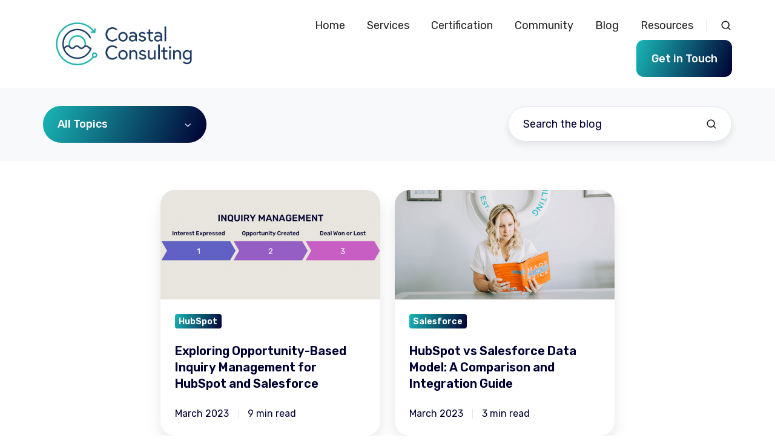

--- FILE ---
content_type: text/html;charset=utf-8
request_url: https://www.coastalconsulting.co/blog/archive/2023/03
body_size: 9266
content:
<!doctype html><html lang="en" class="no-js blog-2 blog-2--listing"><head>
    <meta charset="utf-8">
    <title>Sea of Knowledge </title>
    <link rel="shortcut icon" href="https://www.coastalconsulting.co/hubfs/Logos/CC_Logo_Symbol_Color%20copy.png">
    <meta name="description" content="Your guide to HubSpot and Salesforce. We share our years of experience with helpful how-tos, step-by-step integration guides, and detailed product explanations so you can master the HubSpot Salesforce integration in no time.">
    
		<script>			
			var act = {};
      act.xs = 479;
      act.sm = 767;
      act.md = 1139;
			act.scroll_offset = {
				sm: 66,
				md: 66,
				lg: 66,
				get: function() {
					if(window.matchMedia('(max-width: 767px)').matches) return act.scroll_offset.sm;
					if(window.matchMedia('(min-width: 1140px)').matches) return act.scroll_offset.lg;
					return act.scroll_offset.md;
				},
				set: function(sm, md, lg){
					act.scroll_offset.sm = sm;
					act.scroll_offset.md = md;
					act.scroll_offset.lg = lg;
				}
			};
		</script>
    <meta name="viewport" content="width=device-width, initial-scale=1">

    
    <meta property="og:description" content="Your guide to HubSpot and Salesforce. We share our years of experience with helpful how-tos, step-by-step integration guides, and detailed product explanations so you can master the HubSpot Salesforce integration in no time.">
    <meta property="og:title" content="Sea of Knowledge ">
    <meta name="twitter:description" content="Your guide to HubSpot and Salesforce. We share our years of experience with helpful how-tos, step-by-step integration guides, and detailed product explanations so you can master the HubSpot Salesforce integration in no time.">
    <meta name="twitter:title" content="Sea of Knowledge ">

    

    
    <style>
a.cta_button{-moz-box-sizing:content-box !important;-webkit-box-sizing:content-box !important;box-sizing:content-box !important;vertical-align:middle}.hs-breadcrumb-menu{list-style-type:none;margin:0px 0px 0px 0px;padding:0px 0px 0px 0px}.hs-breadcrumb-menu-item{float:left;padding:10px 0px 10px 10px}.hs-breadcrumb-menu-divider:before{content:'›';padding-left:10px}.hs-featured-image-link{border:0}.hs-featured-image{float:right;margin:0 0 20px 20px;max-width:50%}@media (max-width: 568px){.hs-featured-image{float:none;margin:0;width:100%;max-width:100%}}.hs-screen-reader-text{clip:rect(1px, 1px, 1px, 1px);height:1px;overflow:hidden;position:absolute !important;width:1px}
</style>

<link rel="stylesheet" href="https://www.coastalconsulting.co/hubfs/hub_generated/template_assets/1/54321081008/1741844548873/template_main.min.css">
<link rel="stylesheet" href="https://www.coastalconsulting.co/hubfs/hub_generated/template_assets/1/54317997114/1741844473381/template_nav.min.css">
<link rel="stylesheet" href="https://www.coastalconsulting.co/hubfs/hub_generated/template_assets/1/54318711649/1741844504412/template_site-search.min.css">
<link rel="stylesheet" href="https://www.coastalconsulting.co/hubfs/hub_generated/template_assets/1/54321179064/1741844564578/template_lang-select.min.css">
<link rel="stylesheet" href="https://www.coastalconsulting.co/hubfs/hub_generated/template_assets/1/54317997388/1741844481305/template_mobile-nav.min.css">
<link rel="stylesheet" href="https://www.coastalconsulting.co/hubfs/hub_generated/template_assets/1/54317997651/1741844482314/template_header-01.min.css">
<link rel="stylesheet" href="https://www.coastalconsulting.co/hubfs/hub_generated/template_assets/1/54318700970/1741844498248/template_drop-down.min.css">
<link rel="stylesheet" href="https://www.coastalconsulting.co/hubfs/hub_generated/template_assets/1/54321081004/1741844547965/template_search-box.min.css">
<link rel="stylesheet" href="https://www.coastalconsulting.co/hubfs/hub_generated/template_assets/1/54317977462/1741844464150/template_blog-card.min.css">
<link rel="stylesheet" href="https://www.coastalconsulting.co/hubfs/hub_generated/template_assets/1/54317767459/1741844450007/template_blog-toolbar-1.min.css">
<link rel="stylesheet" href="https://www.coastalconsulting.co/hubfs/hub_generated/template_assets/1/54321034906/1741844540708/template_blog-listing-2.min.css">
<link rel="stylesheet" href="https://www.coastalconsulting.co/hubfs/hub_generated/template_assets/1/54317977467/1741844466164/template_blog-search.min.css">
<link rel="stylesheet" href="https://www.coastalconsulting.co/hubfs/hub_generated/template_assets/1/54317997384/1741844479158/template_rich-text.min.css">
<link rel="stylesheet" href="https://www.coastalconsulting.co/hubfs/hub_generated/module_assets/1/54321177511/1741809792271/module_icon.min.css">
<link rel="stylesheet" href="https://www.coastalconsulting.co/hubfs/hub_generated/template_assets/1/54317781314/1741844455170/template_column-navigation.min.css">
<link rel="stylesheet" href="https://www.coastalconsulting.co/hubfs/hub_generated/template_assets/1/54317977749/1741844467140/template_footer-11.min.css">
<link class="hs-async-css" rel="preload" href="https://www.coastalconsulting.co/hubfs/hub_generated/template_assets/1/99024649638/1741844604027/template_modal.min.css" as="style" onload="this.onload=null;this.rel='stylesheet'">
<noscript><link rel="stylesheet" href="https://www.coastalconsulting.co/hubfs/hub_generated/template_assets/1/99024649638/1741844604027/template_modal.min.css"></noscript>
<style>
  @font-face {
    font-family: "Rubik";
    font-weight: 700;
    font-style: normal;
    font-display: swap;
    src: url("/_hcms/googlefonts/Rubik/700.woff2") format("woff2"), url("/_hcms/googlefonts/Rubik/700.woff") format("woff");
  }
  @font-face {
    font-family: "Rubik";
    font-weight: 500;
    font-style: normal;
    font-display: swap;
    src: url("/_hcms/googlefonts/Rubik/500.woff2") format("woff2"), url("/_hcms/googlefonts/Rubik/500.woff") format("woff");
  }
  @font-face {
    font-family: "Rubik";
    font-weight: 400;
    font-style: normal;
    font-display: swap;
    src: url("/_hcms/googlefonts/Rubik/regular.woff2") format("woff2"), url("/_hcms/googlefonts/Rubik/regular.woff") format("woff");
  }
  @font-face {
    font-family: "Rubik";
    font-weight: 600;
    font-style: normal;
    font-display: swap;
    src: url("/_hcms/googlefonts/Rubik/600.woff2") format("woff2"), url("/_hcms/googlefonts/Rubik/600.woff") format("woff");
  }
</style>

    

    
<!--  Added by GoogleAnalytics integration -->
<script>
var _hsp = window._hsp = window._hsp || [];
_hsp.push(['addPrivacyConsentListener', function(consent) { if (consent.allowed || (consent.categories && consent.categories.analytics)) {
  (function(i,s,o,g,r,a,m){i['GoogleAnalyticsObject']=r;i[r]=i[r]||function(){
  (i[r].q=i[r].q||[]).push(arguments)},i[r].l=1*new Date();a=s.createElement(o),
  m=s.getElementsByTagName(o)[0];a.async=1;a.src=g;m.parentNode.insertBefore(a,m)
})(window,document,'script','//www.google-analytics.com/analytics.js','ga');
  ga('create','UA-192335550-1','auto');
  ga('send','pageview');
}}]);
</script>

<!-- /Added by GoogleAnalytics integration -->

<!--  Added by GoogleTagManager integration -->
<script>
var _hsp = window._hsp = window._hsp || [];
window.dataLayer = window.dataLayer || [];
function gtag(){dataLayer.push(arguments);}

var useGoogleConsentModeV2 = true;
var waitForUpdateMillis = 1000;



var hsLoadGtm = function loadGtm() {
    if(window._hsGtmLoadOnce) {
      return;
    }

    if (useGoogleConsentModeV2) {

      gtag('set','developer_id.dZTQ1Zm',true);

      gtag('consent', 'default', {
      'ad_storage': 'denied',
      'analytics_storage': 'denied',
      'ad_user_data': 'denied',
      'ad_personalization': 'denied',
      'wait_for_update': waitForUpdateMillis
      });

      _hsp.push(['useGoogleConsentModeV2'])
    }

    (function(w,d,s,l,i){w[l]=w[l]||[];w[l].push({'gtm.start':
    new Date().getTime(),event:'gtm.js'});var f=d.getElementsByTagName(s)[0],
    j=d.createElement(s),dl=l!='dataLayer'?'&l='+l:'';j.async=true;j.src=
    'https://www.googletagmanager.com/gtm.js?id='+i+dl;f.parentNode.insertBefore(j,f);
    })(window,document,'script','dataLayer','GTM-KBBH6N4');

    window._hsGtmLoadOnce = true;
};

_hsp.push(['addPrivacyConsentListener', function(consent){
  if(consent.allowed || (consent.categories && consent.categories.analytics)){
    hsLoadGtm();
  }
}]);

</script>

<!-- /Added by GoogleTagManager integration -->


<script>!function () {var reb2b = window.reb2b = window.reb2b || [];if (reb2b.invoked) return;reb2b.invoked = true;reb2b.methods = ["identify", "collect"];reb2b.factory = function (method) {return function () {var args = Array.prototype.slice.call(arguments);args.unshift(method);reb2b.push(args);return reb2b;};};for (var i = 0; i < reb2b.methods.length; i++) {var key = reb2b.methods[i];reb2b[key] = reb2b.factory(key);}reb2b.load = function (key) {var script = document.createElement("script");script.type = "text/javascript";script.async = true;script.src = "https://b2bjsstore.s3.us-west-2.amazonaws.com/b/" + key + "/7N850HPZ2GN1.js.gz";var first = document.getElementsByTagName("script")[0];first.parentNode.insertBefore(script, first);};reb2b.SNIPPET_VERSION = "1.0.1";reb2b.load("7N850HPZ2GN1");}();</script>
<meta property="og:image" content="https://www.coastalconsulting.co/hubfs/Brand%20Photos/December%202021/4S3A3155.jpg">
<meta property="og:image:width" content="1024">
<meta property="og:image:height" content="683">
<meta property="og:image:alt" content="Coastal's Sea of Knowledge for HubSpot and Salesforce">
<meta name="twitter:image" content="https://www.coastalconsulting.co/hubfs/Brand%20Photos/December%202021/4S3A3155.jpg">
<meta name="twitter:image:alt" content="Coastal's Sea of Knowledge for HubSpot and Salesforce">

<meta property="og:url" content="https://www.coastalconsulting.co/blog/archive/2023/03">
<meta property="og:type" content="blog">
<meta name="twitter:card" content="summary">
<link rel="alternate" type="application/rss+xml" href="https://www.coastalconsulting.co/blog/rss.xml">
<meta name="twitter:domain" content="www.coastalconsulting.co">
<script src="//platform.linkedin.com/in.js" type="text/javascript">
    lang: en_US
</script>

<meta http-equiv="content-language" content="en">






  <meta name="generator" content="HubSpot"></head>
  <body class="  hs-content-id-53074015266 hs-blog-listing hs-blog-id-42921690687">
<!--  Added by GoogleTagManager integration -->
<noscript><iframe src="https://www.googletagmanager.com/ns.html?id=GTM-KBBH6N4" height="0" width="0" style="display:none;visibility:hidden"></iframe></noscript>

<!-- /Added by GoogleTagManager integration -->

    <div id="top"></div>
    <div class="page">
      
        <div data-global-resource-path="@marketplace/Neambo/Act3/partials/header-01.html">













  


<header class="header header--1  header--sticky header--w-search header--wo-lang hs-search-hidden">
  <div class="header__sticky-wrapper">
    <div class="header__sticky-element">
      <div class="header__section header__section--main section">
        <div class="header__center container">
          <div class="row items-center">
            <div class="col s3 md-s3 sm-s4 justify-center">
              <div class="header__logo">
                <div class="header__logo__static">
                  <div id="hs_cos_wrapper_static_header_logo" class="hs_cos_wrapper hs_cos_wrapper_widget hs_cos_wrapper_type_module widget-type-logo" style="" data-hs-cos-general-type="widget" data-hs-cos-type="module">
  






















  
  <span id="hs_cos_wrapper_static_header_logo_hs_logo_widget" class="hs_cos_wrapper hs_cos_wrapper_widget hs_cos_wrapper_type_logo" style="" data-hs-cos-general-type="widget" data-hs-cos-type="logo"><a href="https://www.coastalconsulting.co/" id="hs-link-static_header_logo_hs_logo_widget" style="border-width:0px;border:0px;"><img src="https://www.coastalconsulting.co/hs-fs/hubfs/Logos/Coastal%20Consulting.png?width=720&amp;height=288&amp;name=Coastal%20Consulting.png" class="hs-image-widget " height="288" style="height: auto;width:720px;border-width:0px;border:0px;" width="720" alt="Coastal Consulting" title="Coastal Consulting" srcset="https://www.coastalconsulting.co/hs-fs/hubfs/Logos/Coastal%20Consulting.png?width=360&amp;height=144&amp;name=Coastal%20Consulting.png 360w, https://www.coastalconsulting.co/hs-fs/hubfs/Logos/Coastal%20Consulting.png?width=720&amp;height=288&amp;name=Coastal%20Consulting.png 720w, https://www.coastalconsulting.co/hs-fs/hubfs/Logos/Coastal%20Consulting.png?width=1080&amp;height=432&amp;name=Coastal%20Consulting.png 1080w, https://www.coastalconsulting.co/hs-fs/hubfs/Logos/Coastal%20Consulting.png?width=1440&amp;height=576&amp;name=Coastal%20Consulting.png 1440w, https://www.coastalconsulting.co/hs-fs/hubfs/Logos/Coastal%20Consulting.png?width=1800&amp;height=720&amp;name=Coastal%20Consulting.png 1800w, https://www.coastalconsulting.co/hs-fs/hubfs/Logos/Coastal%20Consulting.png?width=2160&amp;height=864&amp;name=Coastal%20Consulting.png 2160w" sizes="(max-width: 720px) 100vw, 720px"></a></span>
</div>
                </div>
                <div class="header__logo__overlap">
                  <div id="hs_cos_wrapper_overlapping_header_logo" class="hs_cos_wrapper hs_cos_wrapper_widget hs_cos_wrapper_type_module widget-type-logo" style="" data-hs-cos-general-type="widget" data-hs-cos-type="module">
  






















  
  <span id="hs_cos_wrapper_overlapping_header_logo_hs_logo_widget" class="hs_cos_wrapper hs_cos_wrapper_widget hs_cos_wrapper_type_logo" style="" data-hs-cos-general-type="widget" data-hs-cos-type="logo"><a href="https://www.coastalconsulting.co/" id="hs-link-overlapping_header_logo_hs_logo_widget" style="border-width:0px;border:0px;"><img src="https://www.coastalconsulting.co/hs-fs/hubfs/Logos/Coastal%20Consulting.png?width=720&amp;height=288&amp;name=Coastal%20Consulting.png" class="hs-image-widget " height="288" style="height: auto;width:720px;border-width:0px;border:0px;" width="720" alt="Coastal Consulting" title="Coastal Consulting" srcset="https://www.coastalconsulting.co/hs-fs/hubfs/Logos/Coastal%20Consulting.png?width=360&amp;height=144&amp;name=Coastal%20Consulting.png 360w, https://www.coastalconsulting.co/hs-fs/hubfs/Logos/Coastal%20Consulting.png?width=720&amp;height=288&amp;name=Coastal%20Consulting.png 720w, https://www.coastalconsulting.co/hs-fs/hubfs/Logos/Coastal%20Consulting.png?width=1080&amp;height=432&amp;name=Coastal%20Consulting.png 1080w, https://www.coastalconsulting.co/hs-fs/hubfs/Logos/Coastal%20Consulting.png?width=1440&amp;height=576&amp;name=Coastal%20Consulting.png 1440w, https://www.coastalconsulting.co/hs-fs/hubfs/Logos/Coastal%20Consulting.png?width=1800&amp;height=720&amp;name=Coastal%20Consulting.png 1800w, https://www.coastalconsulting.co/hs-fs/hubfs/Logos/Coastal%20Consulting.png?width=2160&amp;height=864&amp;name=Coastal%20Consulting.png 2160w" sizes="(max-width: 720px) 100vw, 720px"></a></span>
</div>
                </div>
                
                  <div class="header__logo__sticky">
                    <div id="hs_cos_wrapper_sticky_header_logo" class="hs_cos_wrapper hs_cos_wrapper_widget hs_cos_wrapper_type_module widget-type-logo" style="" data-hs-cos-general-type="widget" data-hs-cos-type="module">
  






















  
  <span id="hs_cos_wrapper_sticky_header_logo_hs_logo_widget" class="hs_cos_wrapper hs_cos_wrapper_widget hs_cos_wrapper_type_logo" style="" data-hs-cos-general-type="widget" data-hs-cos-type="logo"><a href="https://www.coastalconsulting.co/" id="hs-link-sticky_header_logo_hs_logo_widget" style="border-width:0px;border:0px;"><img src="https://www.coastalconsulting.co/hs-fs/hubfs/Logos/Coastal%20Consulting.png?width=720&amp;height=288&amp;name=Coastal%20Consulting.png" class="hs-image-widget " height="288" style="height: auto;width:720px;border-width:0px;border:0px;" width="720" alt="Coastal Consulting" title="Coastal Consulting" srcset="https://www.coastalconsulting.co/hs-fs/hubfs/Logos/Coastal%20Consulting.png?width=360&amp;height=144&amp;name=Coastal%20Consulting.png 360w, https://www.coastalconsulting.co/hs-fs/hubfs/Logos/Coastal%20Consulting.png?width=720&amp;height=288&amp;name=Coastal%20Consulting.png 720w, https://www.coastalconsulting.co/hs-fs/hubfs/Logos/Coastal%20Consulting.png?width=1080&amp;height=432&amp;name=Coastal%20Consulting.png 1080w, https://www.coastalconsulting.co/hs-fs/hubfs/Logos/Coastal%20Consulting.png?width=1440&amp;height=576&amp;name=Coastal%20Consulting.png 1440w, https://www.coastalconsulting.co/hs-fs/hubfs/Logos/Coastal%20Consulting.png?width=1800&amp;height=720&amp;name=Coastal%20Consulting.png 1800w, https://www.coastalconsulting.co/hs-fs/hubfs/Logos/Coastal%20Consulting.png?width=2160&amp;height=864&amp;name=Coastal%20Consulting.png 2160w" sizes="(max-width: 720px) 100vw, 720px"></a></span>
</div>
                  </div>
                
              </div>
            </div>
            <div class="col s9 md-s9 sm-s8">
              <div class="flex flex-row items-center justify-end no-shrink wrap">
                <div class="header__nav">
                  <div id="hs_cos_wrapper_header_nav" class="hs_cos_wrapper hs_cos_wrapper_widget hs_cos_wrapper_type_module" style="" data-hs-cos-general-type="widget" data-hs-cos-type="module">





  <style>
    .module--header_nav {}
    .module--header_nav .module__inner {}
    @media (max-width: 1139px) {
      .module--header_nav {}
      .module--header_nav .module__inner {}
    }
    @media (max-width: 767px) {
      .module--header_nav {}
      .module--header_nav .module__inner {}
    }
  </style>
  <div class="module module--header_nav module--nav">
    <div class="module__inner">

  <nav class="nav nav--light nav--on-hover hs-skip-lang-url-rewrite" flyout-delay="200" aria-label="Website">
    
  
  
    
    <ul class="nav__list nav__list--level1" role="menubar">
      <li class="nav__item" role="none">
        <a id="navlink_header_nav_1_1" class="nav__link" href="https://www.coastalconsulting.co" role="menuitem">Home</a>
        
          
  
  

        
      </li>
      
  
    
    
      <li class="nav__item" role="none">
        <a id="navlink_header_nav_1_2" class="nav__link" href="https://www.coastalconsulting.co/services" role="menuitem">Services</a>
        
          
  
  

        
      </li>
      
  
    
    
      <li class="nav__item" role="none">
        <a id="navlink_header_nav_1_3" class="nav__link" href="https://www.coastalconsulting.co/resources/hubspot-salesforce-integration-course" role="menuitem">Certification</a>
        
          
  
  

        
      </li>
      
  
    
    
      <li class="nav__item" role="none">
        <a id="navlink_header_nav_1_4" class="nav__link" href="https://www.coastalconsulting.co/resources/community" role="menuitem">Community</a>
        
          
  
  

        
      </li>
      
  
    
    
      <li class="nav__item" role="none">
        <a id="navlink_header_nav_1_5" class="nav__link" href="https://www.coastalconsulting.co/blog" role="menuitem">Blog</a>
        
          
  
  

        
      </li>
      
  
    
    
      <li class="nav__item nav__item--branch" role="none">
        <a id="navlink_header_nav_1_6" class="nav__link" href="https://www.coastalconsulting.co/resources" role="menuitem" aria-expanded="true">Resources</a>
        
          
  
  
    
    <ul class="nav__list nav__list--level2 nav__list--flyout" role="menu">
      <li class="nav__item" role="none">
        <a id="navlink_header_nav_2_1" class="nav__link" href="https://www.coastalconsulting.co/case-study" role="menuitem">Case Studies</a>
        
          
  
  

        
      </li>
      </ul>
  

        
      </li>
      </ul>
  

  </nav>

    </div>
  </div>

</div>
                </div>
                
                  <div class="header__search">
                    <div id="hs_cos_wrapper_header_search" class="hs_cos_wrapper hs_cos_wrapper_widget hs_cos_wrapper_type_module" style="" data-hs-cos-general-type="widget" data-hs-cos-type="module">
<div id="header_search" class="site-search site-search--light txt--light">
  <a href="javascript:;" class="site-search__open ui-icon" role="button" aria-label="Open search window">
    <svg width="24" height="24" viewbox="0 0 24 24" xmlns="http://www.w3.org/2000/svg">
      <path d="M20.71 19.29L17.31 15.9C18.407 14.5025 19.0022 12.7767 19 11C19 9.41775 18.5308 7.87103 17.6518 6.55544C16.7727 5.23984 15.5233 4.21446 14.0615 3.60896C12.5997 3.00346 10.9911 2.84504 9.43928 3.15372C7.88743 3.4624 6.46197 4.22433 5.34315 5.34315C4.22433 6.46197 3.4624 7.88743 3.15372 9.43928C2.84504 10.9911 3.00347 12.5997 3.60897 14.0615C4.21447 15.5233 5.23985 16.7727 6.55544 17.6518C7.87103 18.5308 9.41775 19 11 19C12.7767 19.0022 14.5025 18.407 15.9 17.31L19.29 20.71C19.383 20.8037 19.4936 20.8781 19.6154 20.9289C19.7373 20.9797 19.868 21.0058 20 21.0058C20.132 21.0058 20.2627 20.9797 20.3846 20.9289C20.5064 20.8781 20.617 20.8037 20.71 20.71C20.8037 20.617 20.8781 20.5064 20.9289 20.3846C20.9797 20.2627 21.0058 20.132 21.0058 20C21.0058 19.868 20.9797 19.7373 20.9289 19.6154C20.8781 19.4936 20.8037 19.383 20.71 19.29ZM5 11C5 9.81331 5.3519 8.65327 6.01119 7.66658C6.67047 6.67988 7.60755 5.91085 8.7039 5.45672C9.80026 5.0026 11.0067 4.88378 12.1705 5.11529C13.3344 5.3468 14.4035 5.91824 15.2426 6.75736C16.0818 7.59647 16.6532 8.66557 16.8847 9.82946C17.1162 10.9933 16.9974 12.1997 16.5433 13.2961C16.0892 14.3925 15.3201 15.3295 14.3334 15.9888C13.3467 16.6481 12.1867 17 11 17C9.4087 17 7.88258 16.3679 6.75736 15.2426C5.63214 14.1174 5 12.5913 5 11Z" fill="currentColor" />
    </svg>
  </a>
  <div class="site-search__popup">
    <div class="site-search__bar">
      <form id="searchForm" class="site-search__form" autocomplete="off" results-zero-text="Sorry, no results found.">
        <input class="site-search__input" id="searchInput" name="searchInput" type="text" placeholder="Search our website" title="Search our website">
        <input name="portalId" type="hidden" value="9454751">
        <input name="language" type="hidden" value="en">
        <button class="site-search__submit ui-icon" type="submit" aria-label="Search">
          <svg width="24" height="24" viewbox="0 0 24 24" xmlns="http://www.w3.org/2000/svg">
            <path d="M20.71 19.29L17.31 15.9C18.407 14.5025 19.0022 12.7767 19 11C19 9.41775 18.5308 7.87103 17.6518 6.55544C16.7727 5.23984 15.5233 4.21446 14.0615 3.60896C12.5997 3.00346 10.9911 2.84504 9.43928 3.15372C7.88743 3.4624 6.46197 4.22433 5.34315 5.34315C4.22433 6.46197 3.4624 7.88743 3.15372 9.43928C2.84504 10.9911 3.00347 12.5997 3.60897 14.0615C4.21447 15.5233 5.23985 16.7727 6.55544 17.6518C7.87103 18.5308 9.41775 19 11 19C12.7767 19.0022 14.5025 18.407 15.9 17.31L19.29 20.71C19.383 20.8037 19.4936 20.8781 19.6154 20.9289C19.7373 20.9797 19.868 21.0058 20 21.0058C20.132 21.0058 20.2627 20.9797 20.3846 20.9289C20.5064 20.8781 20.617 20.8037 20.71 20.71C20.8037 20.617 20.8781 20.5064 20.9289 20.3846C20.9797 20.2627 21.0058 20.132 21.0058 20C21.0058 19.868 20.9797 19.7373 20.9289 19.6154C20.8781 19.4936 20.8037 19.383 20.71 19.29ZM5 11C5 9.81331 5.3519 8.65327 6.01119 7.66658C6.67047 6.67988 7.60755 5.91085 8.7039 5.45672C9.80026 5.0026 11.0067 4.88378 12.1705 5.11529C13.3344 5.3468 14.4035 5.91824 15.2426 6.75736C16.0818 7.59647 16.6532 8.66557 16.8847 9.82946C17.1162 10.9933 16.9974 12.1997 16.5433 13.2961C16.0892 14.3925 15.3201 15.3295 14.3334 15.9888C13.3467 16.6481 12.1867 17 11 17C9.4087 17 7.88258 16.3679 6.75736 15.2426C5.63214 14.1174 5 12.5913 5 11Z" fill="currentColor"></path>
          </svg>
        </button>
        <a href="javascript:;" class="site-search__close ui-icon" role="button" aria-label="Close search window">
          <svg width="24" height="24" viewbox="0 0 24 24" xmlns="http://www.w3.org/2000/svg">
            <path d="M20.707 4.707a1 1 0 0 0-1.414-1.414L12 10.586 4.707 3.293a1 1 0 0 0-1.414 1.414L10.586 12l-7.293 7.293a1 1 0 1 0 1.414 1.414L12 13.414l7.293 7.293a1 1 0 0 0 1.414-1.414L13.414 12l7.293-7.293z" fill="currentColor" />
          </svg>
        </a>
      </form>
    </div>
    <div class="site-search__results">
      <div class="site-search__results-block">
        <div class="site-search__result-template">
          <div class="site-search__result-title ui-label"></div>
          <div class="site-search__result-desc small-text"></div>
        </div>
        <button class="site-search__more btn btn--fill btn--medium btn--accent">More results</button>
      </div>
    </div>
  </div>
</div></div>
                  </div>
                
                
                  <div class="header__lang">
                    <div id="hs_cos_wrapper_header_lang" class="hs_cos_wrapper hs_cos_wrapper_widget hs_cos_wrapper_type_module" style="" data-hs-cos-general-type="widget" data-hs-cos-type="module">


  <style>
    .module--header_lang {}
    .module--header_lang .module__inner {}
    @media (max-width: 1139px) {
      .module--header_lang {}
      .module--header_lang .module__inner {}
    }
    @media (max-width: 767px) {
      .module--header_lang {}
      .module--header_lang .module__inner {}
    }
  </style>
  <div class="module module--header_lang module--lang-select">
    <div class="module__inner">

  

    </div>
  </div>
</div>
                  </div>
                
                <div class="header__buttons">
                  <div class="header__buttons__static">
                    <div id="hs_cos_wrapper_static_header_buttons" class="hs_cos_wrapper hs_cos_wrapper_widget hs_cos_wrapper_type_module" style="" data-hs-cos-general-type="widget" data-hs-cos-type="module">



  <style>
    .module--static_header_buttons {}
    .module--static_header_buttons .module__inner {}
    @media (max-width: 1139px) {
      .module--static_header_buttons {}
      .module--static_header_buttons .module__inner {}
    }
    @media (max-width: 767px) {
      .module--static_header_buttons {}
      .module--static_header_buttons .module__inner {}
    }
  </style>
  <div class="module module--static_header_buttons module--button">
    <div class="module__inner">

  <div class="inline-items"><a href="https://www.coastalconsulting.co/consultation" class="btn btn--fill btn--large btn--accent btn--default  btn--static_header_buttons-1">
          
          Get in Touch
        </a></div>

    </div>
  </div>
</div>
                  </div>
                  <div class="header__buttons__overlap">
                    <div id="hs_cos_wrapper_overlapping_header_buttons" class="hs_cos_wrapper hs_cos_wrapper_widget hs_cos_wrapper_type_module" style="" data-hs-cos-general-type="widget" data-hs-cos-type="module">



  <style>
    .module--overlapping_header_buttons {}
    .module--overlapping_header_buttons .module__inner {}
    @media (max-width: 1139px) {
      .module--overlapping_header_buttons {}
      .module--overlapping_header_buttons .module__inner {}
    }
    @media (max-width: 767px) {
      .module--overlapping_header_buttons {}
      .module--overlapping_header_buttons .module__inner {}
    }
  </style>
  <div class="module module--overlapping_header_buttons module--button">
    <div class="module__inner">

  <div class="inline-items"><a href="https://www.coastalconsulting.co/consultation" target="_blank" class="btn btn--fill btn--medium btn--accent btn--default  btn--overlapping_header_buttons-1">
          
          Connect with Coastal
        </a></div>

    </div>
  </div>
</div>
                  </div>
                  
                    <div class="header__buttons__sticky">
                      <div id="hs_cos_wrapper_sticky_header_buttons" class="hs_cos_wrapper hs_cos_wrapper_widget hs_cos_wrapper_type_module" style="" data-hs-cos-general-type="widget" data-hs-cos-type="module">



  <style>
    .module--sticky_header_buttons {}
    .module--sticky_header_buttons .module__inner {}
    @media (max-width: 1139px) {
      .module--sticky_header_buttons {}
      .module--sticky_header_buttons .module__inner {}
    }
    @media (max-width: 767px) {
      .module--sticky_header_buttons {}
      .module--sticky_header_buttons .module__inner {}
    }
  </style>
  <div class="module module--sticky_header_buttons module--button">
    <div class="module__inner">

  <div class="inline-items"><a href="https://www.coastalconsulting.co/consultation" target="_blank" class="btn btn--fill btn--medium btn--accent btn--default  btn--sticky_header_buttons-1">
          
          Connect with Coastal
        </a></div>

    </div>
  </div>
</div>
                    </div>
                  
                </div>
                <div class="header__mobile-nav">
                  <div id="hs_cos_wrapper_header_mobile_nav" class="hs_cos_wrapper hs_cos_wrapper_widget hs_cos_wrapper_type_module" style="" data-hs-cos-general-type="widget" data-hs-cos-type="module">






  <style>
    .module--header_mobile_nav {}
    .module--header_mobile_nav .module__inner {}
    @media (max-width: 1139px) {
      .module--header_mobile_nav {}
      .module--header_mobile_nav .module__inner {}
    }
    @media (max-width: 767px) {
      .module--header_mobile_nav {}
      .module--header_mobile_nav .module__inner {}
    }
  </style>
  <div class="module module--header_mobile_nav module--mnav">
    <div class="module__inner">

  <div class="mnav mnav--light">
    <a class="mnav__open ui-icon" href="javascript:;" role="button" aria-label="Open menu">
      <svg width="24" height="24" viewbox="0 0 24 24" xmlns="http://www.w3.org/2000/svg">
        <path d="M3 6a1 1 0 0 1 1-1h16a1 1 0 1 1 0 2H4a1 1 0 0 1-1-1zm0 6a1 1 0 0 1 1-1h16a1 1 0 1 1 0 2H4a1 1 0 0 1-1-1zm1 5a1 1 0 1 0 0 2h16a1 1 0 1 0 0-2H4z" fill="currentColor" />
      </svg>
    </a>
    <div class="mnav__overlay"></div>
    <div class="mnav__popup">
      
      <div class="mnav__section mnav__section--first mnav__menu hs-skip-lang-url-rewrite">
        
  
  
    <ul class="mnav__menu__list mnav__menu__list--level1">
      <li class="mnav__menu__item">
        <div class="mnav__menu__label">
          <a class="mnav__menu__link" href="https://www.coastalconsulting.co">Home</a>
          
        </div>
        
  
  

      </li>
    
  
    
      <li class="mnav__menu__item">
        <div class="mnav__menu__label">
          <a class="mnav__menu__link" href="https://www.coastalconsulting.co/services">Services</a>
          
        </div>
        
  
  

      </li>
    
  
    
      <li class="mnav__menu__item">
        <div class="mnav__menu__label">
          <a class="mnav__menu__link" href="https://www.coastalconsulting.co/resources/hubspot-salesforce-integration-course">Certification</a>
          
        </div>
        
  
  

      </li>
    
  
    
      <li class="mnav__menu__item">
        <div class="mnav__menu__label">
          <a class="mnav__menu__link" href="https://www.coastalconsulting.co/resources/community">Community</a>
          
        </div>
        
  
  

      </li>
    
  
    
      <li class="mnav__menu__item">
        <div class="mnav__menu__label">
          <a class="mnav__menu__link" href="https://www.coastalconsulting.co/blog">Blog</a>
          
        </div>
        
  
  

      </li>
    
  
    
      <li class="mnav__menu__item mnav__menu__item--parent">
        <div class="mnav__menu__label">
          <a class="mnav__menu__link" href="https://www.coastalconsulting.co/resources">Resources</a>
          
            <div class="mnav__menu__toggle" role="button">
              <div class="mnav__menu__toggle__open-icon">
                <svg class="mnav__menu__toggle__open" width="24" height="24" viewbox="0 0 24 24" xmlns="http://www.w3.org/2000/svg">
                  <path d="M5.29289 8.29289C4.90237 8.68342 4.90237 9.31658 5.29289 9.70711L11.2929 15.7071C11.6834 16.0976 12.3166 16.0976 12.7071 15.7071L18.7071 9.70711C19.0976 9.31658 19.0976 8.68342 18.7071 8.29289C18.3166 7.90237 17.6834 7.90237 17.2929 8.29289L12 13.5858L6.70711 8.29289C6.31658 7.90237 5.68342 7.90237 5.29289 8.29289Z" fill="currentColor" />
                </svg>
              </div>
              <div class="mnav__menu__toggle__close-icon">
                <svg width="24" height="24" viewbox="0 0 24 24" xmlns="http://www.w3.org/2000/svg">
                  <path d="M5.29289 15.7071C4.90237 15.3166 4.90237 14.6834 5.29289 14.2929L11.2929 8.29289C11.6834 7.90237 12.3166 7.90237 12.7071 8.29289L18.7071 14.2929C19.0976 14.6834 19.0976 15.3166 18.7071 15.7071C18.3166 16.0976 17.6834 16.0976 17.2929 15.7071L12 10.4142L6.70711 15.7071C6.31658 16.0976 5.68342 16.0976 5.29289 15.7071Z" fill="currentColor" />
                </svg>
              </div>
            </div>
          
        </div>
        
  
  
    <ul class="mnav__menu__list mnav__menu__list--level2 mnav__menu__list--child">
      <li class="mnav__menu__item">
        <div class="mnav__menu__label">
          <a class="mnav__menu__link" href="https://www.coastalconsulting.co/case-study">Case Studies</a>
          
        </div>
        
  
  

      </li>
    </ul>
  

      </li>
    </ul>
  

      </div>
      
      
      
      
        <div class="mnav__section mnav__buttons inline-items inline-items--left"><a href="https://www.coastalconsulting.co/consultation" class="btn btn--fill btn--medium btn--accent btn--default  btn--header_mobile_nav-1">
                
                Connect with Coastal
              </a></div>
      
      
      
      
      
      
      
      
      <a href="javascript:;" class="mnav__close ui-icon" role="button" aria-label="Open menu">
        <svg width="24" height="24" viewbox="0 0 24 24" xmlns="http://www.w3.org/2000/svg">
          <path d="M20.707 4.707a1 1 0 0 0-1.414-1.414L12 10.586 4.707 3.293a1 1 0 0 0-1.414 1.414L10.586 12l-7.293 7.293a1 1 0 1 0 1.414 1.414L12 13.414l7.293 7.293a1 1 0 0 0 1.414-1.414L13.414 12l7.293-7.293z" fill="currentColor" />
        </svg>
      </a>
    </div>
  </div>

    </div>
  </div>
</div>
                </div>
              </div>
            </div>
          </div>
        </div>
      </div>
    </div>
  </div>
</header>

</div>
      
      <main id="main-content" class="body">
        
  
  
  
  
  
  
  
  
  
  
  
  
  
  
  
  
  

  
    
    
    <div class="blog-toolbar-1 section bg-light">
      <div class="blog-toolbar-1__center container">
        <div class="row">
          <div class="col s12">
            <div class="flex flex-row items-center justify-between sm-flex-col sm-items-stretch">
              
                <div class="blog-toolbar-1__topics">
                  <div class="drop-down drop-down--light">
                    <button class="drop-down__btn btn btn--large btn--fill btn--accent btn--pill">
                      <span class="drop-down__btn-text">All Topics</span>
                      <span class="drop-down__btn-arrow">
                        <svg width="16" height="16" viewbox="0 0 12 12" xmlns="http://www.w3.org/2000/svg">
                          <path d="M3.60311 4.14644C3.40785 4.34171 3.40785 4.65829 3.60311 4.85356L6.60312 7.85355C6.79837 8.0488 7.11497 8.0488 7.31022 7.85355L10.3102 4.85356C10.5055 4.65829 10.5055 4.34171 10.3102 4.14644C10.115 3.95119 9.79837 3.95119 9.60312 4.14644L6.95667 6.7929L4.31022 4.14644C4.11496 3.95119 3.79838 3.95119 3.60311 4.14644Z" fill="currentColor" />
                        </svg>
                      </span>
                    </button>
                    <div class="drop-down__list">
                      <a class="drop-down__option" href="https://www.coastalconsulting.co/blog">All Topics</a>
                      
                        <a class="drop-down__option" href="https://www.coastalconsulting.co/blog/tag/hubspot">HubSpot</a>
                      
                        <a class="drop-down__option" href="https://www.coastalconsulting.co/blog/tag/salesforce">Salesforce</a>
                      
                        <a class="drop-down__option" href="https://www.coastalconsulting.co/blog/tag/integration">Integration</a>
                      
                        <a class="drop-down__option" href="https://www.coastalconsulting.co/blog/tag/marketing-automation">Marketing Automation</a>
                      
                        <a class="drop-down__option" href="https://www.coastalconsulting.co/blog/tag/sales-enablement">Sales Enablement</a>
                      
                        <a class="drop-down__option" href="https://www.coastalconsulting.co/blog/tag/revops">RevOps</a>
                      
                        <a class="drop-down__option" href="https://www.coastalconsulting.co/blog/tag/culture">Culture</a>
                      
                        <a class="drop-down__option" href="https://www.coastalconsulting.co/blog/tag/campaigns">campaigns</a>
                      
                    </div>
                  </div>
                </div>
              
              <div class="blog-toolbar-1__search blog-search">
                <div class="search-box search-box--light">
                  <form class="blog-search__form" onsubmit="do_blog_search(event);" autocomplete="off" results-zero-text="Sorry, no results found.">
                    <input name="term" class="search-box__input blog-search__input" type="text" placeholder="Search the blog">
                    <input name="groupId" type="hidden" value="42921690687">
                    <input name="language" type="hidden" value="en">
                    <input name="limit" type="hidden" value="20">
                    <input name="offset" type="hidden" value="0">
                    <input name="length" type="hidden" value="SHORT">
                    <button class="search-box__btn blog-search__search-icon ui-icon" type="submit" value="Search the blog">
                      <svg width="24" height="24" viewbox="0 0 24 24" xmlns="http://www.w3.org/2000/svg">
                        <path d="M20.71 19.29L17.31 15.9C18.407 14.5025 19.0022 12.7767 19 11C19 9.41775 18.5308 7.87103 17.6518 6.55544C16.7727 5.23984 15.5233 4.21446 14.0615 3.60896C12.5997 3.00346 10.9911 2.84504 9.43928 3.15372C7.88743 3.4624 6.46197 4.22433 5.34315 5.34315C4.22433 6.46197 3.4624 7.88743 3.15372 9.43928C2.84504 10.9911 3.00347 12.5997 3.60897 14.0615C4.21447 15.5233 5.23985 16.7727 6.55544 17.6518C7.87103 18.5308 9.41775 19 11 19C12.7767 19.0022 14.5025 18.407 15.9 17.31L19.29 20.71C19.383 20.8037 19.4936 20.8781 19.6154 20.9289C19.7373 20.9797 19.868 21.0058 20 21.0058C20.132 21.0058 20.2627 20.9797 20.3846 20.9289C20.5064 20.8781 20.617 20.8037 20.71 20.71C20.8037 20.617 20.8781 20.5064 20.9289 20.3846C20.9797 20.2627 21.0058 20.132 21.0058 20C21.0058 19.868 20.9797 19.7373 20.9289 19.6154C20.8781 19.4936 20.8037 19.383 20.71 19.29ZM5 11C5 9.81331 5.3519 8.65327 6.01119 7.66658C6.67047 6.67988 7.60755 5.91085 8.7039 5.45672C9.80026 5.0026 11.0067 4.88378 12.1705 5.11529C13.3344 5.3468 14.4035 5.91824 15.2426 6.75736C16.0818 7.59647 16.6532 8.66557 16.8847 9.82946C17.1162 10.9933 16.9974 12.1997 16.5433 13.2961C16.0892 14.3925 15.3201 15.3295 14.3334 15.9888C13.3467 16.6481 12.1867 17 11 17C9.4087 17 7.88258 16.3679 6.75736 15.2426C5.63214 14.1174 5 12.5913 5 11Z" fill="currentColor"></path>
                      </svg>
                    </button>
                    <button class="search-box__btn blog-search__cancel-icon ui-icon" type="reset" onclick="blog_search_reset()">
                      <svg width="24" height="24" viewbox="0 0 24 24" xmlns="http://www.w3.org/2000/svg">
                        <path d="M20.707 4.707a1 1 0 0 0-1.414-1.414L12 10.586 4.707 3.293a1 1 0 0 0-1.414 1.414L10.586 12l-7.293 7.293a1 1 0 1 0 1.414 1.414L12 13.414l7.293 7.293a1 1 0 0 0 1.414-1.414L13.414 12l7.293-7.293z" fill="currentColor"></path>
                      </svg>
                    </button>
                  </form>
                </div>
                <div class="blog-search__results-overlay" onclick="blog_search_reset()"></div>
                <div class="blog-search__results-wrapper">
                  <div class="blog-search__results"></div>
                </div>
              </div>
            </div>
          </div>
        </div>
      </div>
    </div>
    
    <div class="blog-listing-2 section">
      <div class="blog-listing-2__center container">
        <div class="row items-stretch justify-center" id="post-list">
          
          
            <div class="blog-listing-2__post col s4 md-s6 sm-s12 flex-row">
              <div class="blog-card blog-card--white blog-card--shadow blog-card--with-img">
                <a class="blog-card__link" href="https://www.coastalconsulting.co/blog/exploring-opportunity-based-inquiry-management-for-hubspot-and-salesforce"><span class="screen-reader-text">Exploring Opportunity-Based Inquiry Management for HubSpot and Salesforce</span></a>
                <div class="blog-card__content">
                  
                    <div class="blog-card__img"><img src="https://www.coastalconsulting.co/hubfs/Blog%20Images/Blog%20Featured%20Photo%20600x300/Blog%20Featured%20Image-Mar-06-2023-04-01-49-3252-AM.png" alt="Inquiry management" srcset="https://www.coastalconsulting.co/hs-fs/hubfs/Blog%20Images/Blog%20Featured%20Photo%20600x300/Blog%20Featured%20Image-Mar-06-2023-04-01-49-3252-AM.png?width=360&amp;name=Blog%20Featured%20Image-Mar-06-2023-04-01-49-3252-AM.png 360w, https://www.coastalconsulting.co/hs-fs/hubfs/Blog%20Images/Blog%20Featured%20Photo%20600x300/Blog%20Featured%20Image-Mar-06-2023-04-01-49-3252-AM.png?width=480&amp;name=Blog%20Featured%20Image-Mar-06-2023-04-01-49-3252-AM.png 480w, https://www.coastalconsulting.co/hs-fs/hubfs/Blog%20Images/Blog%20Featured%20Photo%20600x300/Blog%20Featured%20Image-Mar-06-2023-04-01-49-3252-AM.png?width=720&amp;name=Blog%20Featured%20Image-Mar-06-2023-04-01-49-3252-AM.png 720w, https://www.coastalconsulting.co/hs-fs/hubfs/Blog%20Images/Blog%20Featured%20Photo%20600x300/Blog%20Featured%20Image-Mar-06-2023-04-01-49-3252-AM.png?width=768&amp;name=Blog%20Featured%20Image-Mar-06-2023-04-01-49-3252-AM.png 768w, https://www.coastalconsulting.co/hs-fs/hubfs/Blog%20Images/Blog%20Featured%20Photo%20600x300/Blog%20Featured%20Image-Mar-06-2023-04-01-49-3252-AM.png?width=1350&amp;name=Blog%20Featured%20Image-Mar-06-2023-04-01-49-3252-AM.png 1350w, https://www.coastalconsulting.co/hs-fs/hubfs/Blog%20Images/Blog%20Featured%20Photo%20600x300/Blog%20Featured%20Image-Mar-06-2023-04-01-49-3252-AM.png?width=1440&amp;name=Blog%20Featured%20Image-Mar-06-2023-04-01-49-3252-AM.png 1440w, https://www.coastalconsulting.co/hs-fs/hubfs/Blog%20Images/Blog%20Featured%20Photo%20600x300/Blog%20Featured%20Image-Mar-06-2023-04-01-49-3252-AM.png?width=1920&amp;name=Blog%20Featured%20Image-Mar-06-2023-04-01-49-3252-AM.png 1920w, https://www.coastalconsulting.co/hs-fs/hubfs/Blog%20Images/Blog%20Featured%20Photo%20600x300/Blog%20Featured%20Image-Mar-06-2023-04-01-49-3252-AM.png?width=2278&amp;name=Blog%20Featured%20Image-Mar-06-2023-04-01-49-3252-AM.png 2278w" loading="lazy"></div>
                  
                  <div class="blog-card__body">
                    <div class="blog-card__text">
                      
                        <div class="blog-card__tags">
                          <a href="https://www.coastalconsulting.co/blog/tag/hubspot"><span class="badge badge--medium badge--accent badge--lowercase">HubSpot</span></a>
                        </div>
                      
                      <h3 class="blog-card__title h4">Exploring Opportunity-Based Inquiry Management for HubSpot and Salesforce</h3>
                    </div>
                    <div class="blog-card__info small-text">
                      <span class="blog-card__date">March 2023</span>
                      <span class="blog-card__readtime">
  
  
  9
 min read</span>
                    </div>
                  </div>
                </div>
              </div>
            </div>
          
            <div class="blog-listing-2__post col s4 md-s6 sm-s12 flex-row">
              <div class="blog-card blog-card--white blog-card--shadow blog-card--with-img">
                <a class="blog-card__link" href="https://www.coastalconsulting.co/blog/hubspot-vs-salesforce-data-model-a-comparison-and-integration-guide"><span class="screen-reader-text">HubSpot vs Salesforce Data Model: A Comparison and Integration Guide</span></a>
                <div class="blog-card__content">
                  
                    <div class="blog-card__img"><img src="https://www.coastalconsulting.co/hubfs/Blog%20Images/Blog%20Featured%20Photo%20600x300/9.png" alt="HubSpot Salesforce Integration" srcset="https://www.coastalconsulting.co/hs-fs/hubfs/Blog%20Images/Blog%20Featured%20Photo%20600x300/9.png?width=360&amp;name=9.png 360w, https://www.coastalconsulting.co/hs-fs/hubfs/Blog%20Images/Blog%20Featured%20Photo%20600x300/9.png?width=480&amp;name=9.png 480w, https://www.coastalconsulting.co/hs-fs/hubfs/Blog%20Images/Blog%20Featured%20Photo%20600x300/9.png?width=720&amp;name=9.png 720w, https://www.coastalconsulting.co/hs-fs/hubfs/Blog%20Images/Blog%20Featured%20Photo%20600x300/9.png?width=768&amp;name=9.png 768w, https://www.coastalconsulting.co/hs-fs/hubfs/Blog%20Images/Blog%20Featured%20Photo%20600x300/9.png?width=1350&amp;name=9.png 1350w, https://www.coastalconsulting.co/hs-fs/hubfs/Blog%20Images/Blog%20Featured%20Photo%20600x300/9.png?width=1440&amp;name=9.png 1440w, https://www.coastalconsulting.co/hs-fs/hubfs/Blog%20Images/Blog%20Featured%20Photo%20600x300/9.png?width=1920&amp;name=9.png 1920w, https://www.coastalconsulting.co/hs-fs/hubfs/Blog%20Images/Blog%20Featured%20Photo%20600x300/9.png?width=2278&amp;name=9.png 2278w" loading="lazy"></div>
                  
                  <div class="blog-card__body">
                    <div class="blog-card__text">
                      
                        <div class="blog-card__tags">
                          <a href="https://www.coastalconsulting.co/blog/tag/salesforce"><span class="badge badge--medium badge--accent badge--lowercase">Salesforce</span></a>
                        </div>
                      
                      <h3 class="blog-card__title h4">HubSpot vs Salesforce Data Model: A Comparison and Integration Guide</h3>
                    </div>
                    <div class="blog-card__info small-text">
                      <span class="blog-card__date">March 2023</span>
                      <span class="blog-card__readtime">
  
  
  3
 min read</span>
                    </div>
                  </div>
                </div>
              </div>
            </div>
          
        </div>
      </div>
    </div>
    
  

      </main>
      
        <div data-global-resource-path="@marketplace/Neambo/Act3/partials/footer-11.html">

  


<footer class="footer footer--11 hs-search-hidden">
  <div class="footer__section footer__section--main section">
    <div class="footer__center container">
      <div class="row">
        <div class="col s4 md-s12">
          <div class="footer__about">
            <div id="hs_cos_wrapper_footer_about" class="hs_cos_wrapper hs_cos_wrapper_widget hs_cos_wrapper_type_module" style="" data-hs-cos-general-type="widget" data-hs-cos-type="module">



  <style>
    .module--footer_about {margin-bottom: 24px;}
    .module--footer_about .module__inner {width: 320px;}
    @media (max-width: 1139px) {
      .module--footer_about {}
      .module--footer_about .module__inner {}
    }
    @media (max-width: 767px) {
      .module--footer_about {}
      .module--footer_about .module__inner {}
    }
  </style>
  <div class="module module--footer_about module--rtext module--md-block-center module--md-text-center">
    <div class="module__inner">

  <div id="rtext__footer_about" class="rtext rtext--box-none txt--light txt--light">
    <div class="rtext__content clear small-text">
      <p><span><img src="https://www.coastalconsulting.co/hs-fs/hubfs/Logos/Coastal%20Consulting.png?width=317&amp;name=Coastal%20Consulting.png" alt="Coastal Consulting" width="317" loading="lazy" style="width: 317px;" srcset="https://www.coastalconsulting.co/hs-fs/hubfs/Logos/Coastal%20Consulting.png?width=159&amp;name=Coastal%20Consulting.png 159w, https://www.coastalconsulting.co/hs-fs/hubfs/Logos/Coastal%20Consulting.png?width=317&amp;name=Coastal%20Consulting.png 317w, https://www.coastalconsulting.co/hs-fs/hubfs/Logos/Coastal%20Consulting.png?width=476&amp;name=Coastal%20Consulting.png 476w, https://www.coastalconsulting.co/hs-fs/hubfs/Logos/Coastal%20Consulting.png?width=634&amp;name=Coastal%20Consulting.png 634w, https://www.coastalconsulting.co/hs-fs/hubfs/Logos/Coastal%20Consulting.png?width=793&amp;name=Coastal%20Consulting.png 793w, https://www.coastalconsulting.co/hs-fs/hubfs/Logos/Coastal%20Consulting.png?width=951&amp;name=Coastal%20Consulting.png 951w" sizes="(max-width: 317px) 100vw, 317px"></span></p>
<p>&nbsp;</p>
    </div>
    
  </div>

    </div>
  </div>


</div>
          </div>
          <div class="footer__icons">
            <div id="hs_cos_wrapper_footer_icons" class="hs_cos_wrapper hs_cos_wrapper_widget hs_cos_wrapper_type_module" style="" data-hs-cos-general-type="widget" data-hs-cos-type="module">


  <style>
    .module--footer_icons {margin-bottom: 30px;}
    .module--footer_icons .module__inner {}
    @media (max-width: 1139px) {
      .module--footer_icons {margin-bottom: 50px;}
      .module--footer_icons .module__inner {}
    }
    @media (max-width: 767px) {
      .module--footer_icons {}
      .module--footer_icons .module__inner {}
    }
  </style>
  <div class="module module--footer_icons module--icon module--md-text-center">
    <div class="module__inner">

  <div class="inline-items inline-items--md-center" style="gap: 30px;"><a href="https://www.linkedin.com/company/coastal-consulting/" target="_blank"><span class="icon icon--footer_icons-1 icon--type-icon icon--large icon--accent">
      <span class="icon__glyph">
        
          <svg version="1.0" xmlns="http://www.w3.org/2000/svg" viewbox="0 0 448 512" aria-hidden="true"><g id="LinkedIn In1_layer"><path d="M100.28 448H7.4V148.9h92.88zM53.79 108.1C24.09 108.1 0 83.5 0 53.8a53.79 53.79 0 0 1 107.58 0c0 29.7-24.1 54.3-53.79 54.3zM447.9 448h-92.68V302.4c0-34.7-.7-79.2-48.29-79.2-48.29 0-55.69 37.7-55.69 76.7V448h-92.78V148.9h89.08v40.8h1.3c12.4-23.5 42.69-48.3 87.88-48.3 94 0 111.28 61.9 111.28 142.3V448z" /></g></svg>
        
      </span>
      <span class="screen-reader-text">Join us on LinkedIn</span>
    </span></a><a href="mailto:info@coastalconsulting.co"><span class="icon icon--footer_icons-2 icon--type-icon icon--large icon--accent">
      <span class="icon__glyph">
        
          <svg version="1.0" xmlns="http://www.w3.org/2000/svg" viewbox="0 0 576 512" aria-hidden="true"><g id="Mail Bulk2_layer"><path d="M160 448c-25.6 0-51.2-22.4-64-32-64-44.8-83.2-60.8-96-70.4V480c0 17.67 14.33 32 32 32h256c17.67 0 32-14.33 32-32V345.6c-12.8 9.6-32 25.6-96 70.4-12.8 9.6-38.4 32-64 32zm128-192H32c-17.67 0-32 14.33-32 32v16c25.6 19.2 22.4 19.2 115.2 86.4 9.6 6.4 28.8 25.6 44.8 25.6s35.2-19.2 44.8-22.4c92.8-67.2 89.6-67.2 115.2-86.4V288c0-17.67-14.33-32-32-32zm256-96H224c-17.67 0-32 14.33-32 32v32h96c33.21 0 60.59 25.42 63.71 57.82l.29-.22V416h192c17.67 0 32-14.33 32-32V192c0-17.67-14.33-32-32-32zm-32 128h-64v-64h64v64zm-352-96c0-35.29 28.71-64 64-64h224V32c0-17.67-14.33-32-32-32H96C78.33 0 64 14.33 64 32v192h96v-32z" /></g></svg>
        
      </span>
      <span class="screen-reader-text"></span>
    </span></a></div>

    </div>
  </div>
</div>
          </div>
        </div>
        <div class="col s8 md-s12">
          <div class="footer__nav">
            <div id="hs_cos_wrapper_footer_nav" class="hs_cos_wrapper hs_cos_wrapper_widget hs_cos_wrapper_type_module" style="" data-hs-cos-general-type="widget" data-hs-cos-type="module">


  <style>
    .module--footer_nav {}
    .module--footer_nav .module__inner {}
    @media (max-width: 1139px) {
      .module--footer_nav {}
      .module--footer_nav .module__inner {}
    }
    @media (max-width: 767px) {
      .module--footer_nav {}
      .module--footer_nav .module__inner {width: 400px;}
    }
  </style>
  <div class="module module--footer_nav module--col-nav module--sm-block-center module--sm-text-center">
    <div class="module__inner">

  <div class="col-nav col-nav--light">
    <div class="row justify-start">
      
        <div class="col s3 md-s3 sm-s6">
          <div class="box">
            <div class="col-nav__col">
              <div class="col-nav__title"><a href="https://www.coastalconsulting.co/resources/hubspot-salesforce-integration-course">Certification</a></div>
              
            </div>
          </div>
        </div>
      
        <div class="col s3 md-s3 sm-s6">
          <div class="box">
            <div class="col-nav__col">
              <div class="col-nav__title"><a href="https://www.coastalconsulting.co/resources/community">Community</a></div>
              
            </div>
          </div>
        </div>
      
    </div>
  </div>

    </div>
  </div>
</div>
          </div>
        </div>
      </div>
    </div>
  </div>
  <div class="footer__section footer__section--bottom section">
    <div class="footer__center container">
      <div class="row">
        <div class="col s12">
          <div class="footer__legal">
            <div class="flex flex-row items-center justify-between sm-flex-col sm-items-stretch">
              <div class="footer__copyright">
                <div id="hs_cos_wrapper_footer_copyright" class="hs_cos_wrapper hs_cos_wrapper_widget hs_cos_wrapper_type_module" style="" data-hs-cos-general-type="widget" data-hs-cos-type="module">



  <style>
    .module--footer_copyright {}
    .module--footer_copyright .module__inner {}
    @media (max-width: 1139px) {
      .module--footer_copyright {}
      .module--footer_copyright .module__inner {}
    }
    @media (max-width: 767px) {
      .module--footer_copyright {margin-bottom: 24px;}
      .module--footer_copyright .module__inner {}
    }
  </style>
  <div class="module module--footer_copyright module--rtext module--sm-text-center">
    <div class="module__inner">

  <div id="rtext__footer_copyright" class="rtext rtext--box-none txt--light txt--light">
    <div class="rtext__content clear small-text">
      <span>© 2021 Coastal Consulting Marketing, LLC</span>
    </div>
    
  </div>

    </div>
  </div>


</div>
              </div>
              <div class="footer__links">
                <div id="hs_cos_wrapper_footer_links" class="hs_cos_wrapper hs_cos_wrapper_widget hs_cos_wrapper_type_module" style="" data-hs-cos-general-type="widget" data-hs-cos-type="module">



  <style>
    .module--footer_links {}
    .module--footer_links .module__inner {}
    @media (max-width: 1139px) {
      .module--footer_links {}
      .module--footer_links .module__inner {}
    }
    @media (max-width: 767px) {
      .module--footer_links {}
      .module--footer_links .module__inner {}
    }
  </style>
  <div class="module module--footer_links module--rtext module--text-right module--sm-text-center">
    <div class="module__inner">

  <div id="rtext__footer_links" class="rtext rtext--box-none txt--light txt--light">
    <div class="rtext__content clear small-text">
      All rights reserved<br><a href="https://www.coastalconsulting.co/privacy?hsLang=en" rel="noopener">Privacy Policy</a><br>
    </div>
    
  </div>

    </div>
  </div>


</div>
              </div>
            </div>
          </div>
        </div>
      </div>
    </div>
  </div>
</footer>
</div>
      
      
        




  <style>
    .module--page_modals {}
    .module--page_modals .module__inner {}
    @media (max-width: 1139px) {
      .module--page_modals {}
      .module--page_modals .module__inner {}
    }
    @media (max-width: 767px) {
      .module--page_modals {}
      .module--page_modals .module__inner {}
    }
  </style>
  <div class="module module--page_modals module--modal">
    <div class="module__inner">

  

  

    </div>
  </div>
  
        <div data-global-resource-path="@marketplace/Neambo/Act3/partials/modals.html">




  <style>
    .module--global_modals {}
    .module--global_modals .module__inner {}
    @media (max-width: 1139px) {
      .module--global_modals {}
      .module--global_modals .module__inner {}
    }
    @media (max-width: 767px) {
      .module--global_modals {}
      .module--global_modals .module__inner {}
    }
  </style>
  <div class="module module--global_modals module--modal">
    <div class="module__inner">

  

  

    </div>
  </div>
</div>
      
    </div>
		<script src="https://www.coastalconsulting.co/hubfs/hub_generated/template_assets/1/54320975890/1741844535538/template_main.min.js"></script>
		
    
<!-- HubSpot performance collection script -->
<script defer src="/hs/hsstatic/content-cwv-embed/static-1.1293/embed.js"></script>
<script defer src="https://www.coastalconsulting.co/hubfs/hub_generated/template_assets/1/54318860337/1741844510277/template_lightbox.min.js"></script>
<script>
var hsVars = hsVars || {}; hsVars['language'] = 'en';
</script>

<script src="/hs/hsstatic/cos-i18n/static-1.53/bundles/project.js"></script>
<script defer src="https://www.coastalconsulting.co/hubfs/hub_generated/template_assets/1/54317750399/1741844448051/template_nav.min.js"></script>
<script src="https://www.coastalconsulting.co/hubfs/hub_generated/template_assets/1/54321295537/1741844576395/template_site-search.min.js"></script>
<script src="https://www.coastalconsulting.co/hubfs/hub_generated/template_assets/1/54319037525/1741844515455/template_lang-select.min.js"></script>
<script src="https://www.coastalconsulting.co/hubfs/hub_generated/template_assets/1/54321080736/1741844542805/template_mobile-nav.min.js"></script>
<script defer src="https://www.coastalconsulting.co/hubfs/hub_generated/template_assets/1/54318767499/1741844508284/template_drop-down.min.js"></script>
<script defer src="https://www.coastalconsulting.co/hubfs/hub_generated/template_assets/1/54317999720/1741844490013/template_blog-search.min.js"></script>
<script defer src="https://www.coastalconsulting.co/hubfs/hub_generated/template_assets/1/99016114829/1741844602233/template_modal.min.js"></script>

<!-- Start of HubSpot Analytics Code -->
<script type="text/javascript">
var _hsq = _hsq || [];
_hsq.push(["setContentType", "listing-page"]);
_hsq.push(["setCanonicalUrl", "https:\/\/www.coastalconsulting.co\/blog\/archive\/2023\/03"]);
_hsq.push(["setPageId", "53074015266"]);
_hsq.push(["setContentMetadata", {
    "contentPageId": 53074015266,
    "legacyPageId": "53074015266",
    "contentFolderId": null,
    "contentGroupId": 42921690687,
    "abTestId": null,
    "languageVariantId": 53074015266,
    "languageCode": "en",
    
    
}]);
</script>

<script type="text/javascript" id="hs-script-loader" async defer src="/hs/scriptloader/9454751.js"></script>
<!-- End of HubSpot Analytics Code -->


<script type="text/javascript">
var hsVars = {
    render_id: "a0045264-e2a1-479a-b432-daf9f76bf89b",
    ticks: 1768787704222,
    page_id: 53074015266,
    
    content_group_id: 42921690687,
    portal_id: 9454751,
    app_hs_base_url: "https://app.hubspot.com",
    cp_hs_base_url: "https://cp.hubspot.com",
    language: "en",
    analytics_page_type: "listing-page",
    scp_content_type: "",
    
    analytics_page_id: "53074015266",
    category_id: 7,
    folder_id: 0,
    is_hubspot_user: false
}
</script>


<script defer src="/hs/hsstatic/HubspotToolsMenu/static-1.432/js/index.js"></script>

<script>
  document.addEventListener("DOMContentLoaded", function() {
    var coastalScript = document.querySelector('script[src*="//js.hs-scripts.com/5945751.js"]');
    if (coastalScript) coastalScript.remove();
  });
</script>
<!-- Start of HubSpot Embed Code -->
<script type="text/javascript" id="hs-script-loader" async defer src="//js.hs-scripts.com/22690007.js"></script>
<!-- End of HubSpot Embed Code -->



  
</body></html>

--- FILE ---
content_type: text/css
request_url: https://www.coastalconsulting.co/hubfs/hub_generated/template_assets/1/99024649638/1741844604027/template_modal.min.css
body_size: 378
content:
.modal-active{overflow:hidden}.modal{bottom:0;display:none;justify-content:center;left:0;max-height:100vh;overflow-y:auto;padding:24px;position:fixed;right:0;top:0;z-index:7}.modal--has-arrows{padding-left:calc(48px + 1.33rem);padding-right:calc(48px + 1.33rem)}.hs-inline-edit .modal{z-index:2147483600}.modal--active{animation:fadeIn .2s ease-in-out forwards;display:flex!important}.modal__overlay{background:#222326;bottom:0;left:0;opacity:.5;position:fixed;right:0;top:0;z-index:0}.modal__box{display:none;margin:auto 0;opacity:0;position:relative;transform:translateZ(0);z-index:1}.modal--active .modal__box{animation:uiPop .2s ease-in-out .1s forwards;display:block}.modal__close{color:#222326;position:absolute;right:24px;top:24px;transition:transform .2s ease-in-out}.modal__close:hover{color:#222326;transform:scale(1.15)}.modal__arrow{color:#fff;cursor:pointer;height:1.33rem;margin-top:-.67rem;position:fixed;top:50%;transition:transform .2s ease-in-out;width:1.33rem;z-index:2}.modal__arrow:hover{color:#fff;transform:scale(1.15)}.modal__arrow--prev{left:24px}.modal__arrow--next{right:24px}.modal--simple .modal__box{border-radius:24px;box-shadow:0 32px 64px rgba(34,35,38,.05),0 16px 32px rgba(34,35,38,.05);padding:48px;width:600px}.modal--simple.modal--light .modal__box{background:#fff}.modal--profile .modal__box{border-radius:24px;box-shadow:0 32px 64px rgba(34,35,38,.05),0 16px 32px rgba(34,35,38,.05);width:600px}.modal--profile .modal__close{color:#fff}.modal--profile .modal__header{align-items:center;border-radius:24px 24px 0 0;display:flex;padding:24px}.modal--profile .modal__header-text{padding-inline-start:24px}.modal--profile .modal__body{border-radius:0 0 24px 24px;padding:48px}.modal--profile.modal--light .modal__body{background:#fff}.modal--profile.modal--dark .modal__body{background:#222326}.modal--profile .modal__image{border:4px solid #fff;border-radius:999px;height:120px;width:120px}.modal--profile-center{padding-bottom:84px;padding-top:84px;text-align:center}.modal--profile-center .modal__header{display:block}.modal--profile-center .modal__header-text{padding-inline-start:0}.modal--profile-center .modal__image{margin-bottom:12px;margin-top:-84px}.modal--simple.modal--dark .modal__box{background:#222326}.modal--simple.modal--dark .modal__close{color:#fff}.modal--form .modal__box{border-radius:24px;box-shadow:0 32px 64px rgba(34,35,38,.05),0 16px 32px rgba(34,35,38,.05);width:600px}.modal--form .modal__close{color:#fff}.modal--form .modal__header{border-radius:24px 24px 0 0;min-height:calc(1.11rem + 48px);padding:24px 48px}.modal--form .modal__body{border-radius:0 0 24px 24px;padding:48px}.modal--form.modal--light .modal__body{background:#fff}.modal--form.modal--dark .modal__body{background:#222326}.modal--form-no-title.modal--light .modal__close{color:#222326}.modal--form-no-title .modal__body{border-radius:24px}.modal--subscribe .modal__box{border-radius:24px;box-shadow:0 32px 64px rgba(34,35,38,.05),0 16px 32px rgba(34,35,38,.05);width:600px}.modal--subscribe .modal__close{color:#fff}.modal--subscribe .modal__header{border-radius:24px 24px 0 0;padding:24px 48px;text-align:center}.modal--subscribe-no-icon .modal__header{padding-bottom:48px;padding-top:48px}.modal--subscribe .modal__header-icon{margin-bottom:24px;margin-top:12px}.modal--subscribe .modal__body{border-radius:0 0 24px 24px;padding:48px}.modal--subscribe.modal--light .modal__body{background:#fff}.modal--subscribe.modal--dark .modal__body{background:#222326}.modal--offer .modal__box{border-radius:24px;box-shadow:0 32px 64px rgba(34,35,38,.05),0 16px 32px rgba(34,35,38,.05);width:600px}.modal--offer .modal__header-image{border-radius:24px 24px 0 0;width:100%}.modal--offer .modal__body{border-radius:0 0 24px 24px;padding:48px}.modal--offer.modal--light .modal__body{background:#fff}.modal--offer.modal--dark .modal__body{background:#222326}.modal--offer-close-icon-white .modal__close{color:#fff}.modal--offer-close-icon-dark .modal__close{color:#222326}.modal--html .modal__box{width:600px}.modal--html-close-icon-white .modal__close{color:#fff}.modal--html-close-icon-dark .modal__close{color:#222326}@media (max-width:767px){.modal--profile .modal__image{height:80px;width:80px}.modal--profile-center .modal__image{height:120px;width:120px}}@media (max-width:479px){.modal--has-arrows{padding-left:calc(12px + 1.33rem);padding-right:calc(12px + 1.33rem)}.modal__arrow--prev{left:6px}.modal__arrow--next{right:6px}.modal--simple .modal__box{padding:48px 24px 36px}.modal--profile .modal__header{display:block;padding:48px 24px 24px}.modal--profile .modal__header-text{padding-inline-start:0}.modal--profile .modal__body{padding:24px}.modal--profile .modal__image{margin-bottom:12px}.modal--profile-center{padding-bottom:64px;padding-top:64px}.modal--profile-center .modal__header{padding:24px}.modal--profile-center .modal__image{height:80px;margin-top:-64px;width:80px}.modal--form .modal__header{padding:48px 24px 24px}.modal--form .modal__body{padding:24px}.modal--form-no-title .modal__body{padding-top:48px}.modal--subscribe .modal__header{padding-left:24px;padding-right:24px}.modal--offer .modal__body,.modal--subscribe .modal__body{padding:24px}}

--- FILE ---
content_type: text/css
request_url: https://www.coastalconsulting.co/hubfs/hub_generated/template_assets/1/54321034906/1741844540708/template_blog-listing-2.min.css
body_size: -723
content:
.blog-listing-2{padding-bottom:72px;padding-top:48px}.blog-listing-2__post.post-loaded{animation:fadeInUp .2s ease-in-out forwards}

--- FILE ---
content_type: text/css
request_url: https://www.coastalconsulting.co/hubfs/hub_generated/template_assets/1/54317781314/1741844455170/template_column-navigation.min.css
body_size: -503
content:
.col-nav__col{margin-bottom:2.78rem}.col-nav__list{list-style:none;margin:0;padding:0}.col-nav__title{font-size:1.22rem;margin-bottom:1.11rem}.col-nav__title a{color:inherit;text-decoration:none}.col-nav__title a:hover{color:inherit;text-decoration:underline}.col-nav__item:not(:first-child){margin-top:.56rem}.col-nav__link{color:#003;text-decoration:none}.col-nav__link:hover{color:#003;text-decoration:underline}.col-nav--light .col-nav__title{color:#222326}.col-nav--light,.col-nav--light .col-nav__link,.col-nav--light .col-nav__link:hover{color:#003}.col-nav--dark .col-nav__title{color:#fff}.col-nav--dark,.col-nav--dark .col-nav__link,.col-nav--dark .col-nav__link:hover{color:hsla(0,0%,100%,.8)}

--- FILE ---
content_type: text/plain
request_url: https://www.google-analytics.com/j/collect?v=1&_v=j102&a=1615932524&t=pageview&_s=1&dl=https%3A%2F%2Fwww.coastalconsulting.co%2Fblog%2Farchive%2F2023%2F03&ul=en-us%40posix&dt=Sea%20of%20Knowledge&sr=1280x720&vp=1280x720&_u=IEBAAEABAAAAACAAI~&jid=2064529958&gjid=463674114&cid=1449152176.1768787706&tid=UA-192335550-1&_gid=90365.1768787706&_r=1&_slc=1&z=1505510255
body_size: -453
content:
2,cG-VHT76NBE69

--- FILE ---
content_type: application/javascript
request_url: https://www.coastalconsulting.co/hubfs/hub_generated/template_assets/1/54318767499/1741844508284/template_drop-down.min.js
body_size: -143
content:
const dd=document.querySelectorAll(".drop-down");for(i=0;i<dd.length;i++){const btn=dd[i].querySelector(".drop-down__btn"),list=dd[i].querySelector(".drop-down__list"),option=list.querySelectorAll(".drop-down__option");for(btn.addEventListener("click",(function(event){for(x=0;x<dd.length;x++)dd[x].querySelector(".drop-down__list").classList.remove("drop-down__list--active");list.classList.toggle("drop-down__list--active")})),j=0;j<option.length;j++)option[j].addEventListener("click",(function(event){list.querySelector(".drop-down__option--active")&&list.querySelector(".drop-down__option--active").classList.remove("drop-down__option--active"),event.target.classList.add("drop-down__option--active"),btn.querySelector(".drop-down__btn-text").innerHTML=event.target.innerHTML,list.classList.remove("drop-down__list--active")}));document.addEventListener("click",(function(event){event.target.closest(".drop-down")||list.classList.remove("drop-down__list--active")}))}
//# sourceURL=https://cdn2.hubspot.net/hub/9454751/hub_generated/template_assets/54318767499/1674057832406/marketplace/Neambo/Act3/js/components/drop-down.js

--- FILE ---
content_type: application/javascript
request_url: https://www.coastalconsulting.co/hubfs/hub_generated/template_assets/1/54319037525/1741844515455/template_lang-select.min.js
body_size: -417
content:
let lang_select_btn=document.querySelectorAll(".lang-select__button");for(i=0;i<lang_select_btn.length;i++)lang_select_btn[i].addEventListener("click",(function(){if(this.closest(".header__lang")){var lang_select=document.querySelectorAll(".header__lang .lang-select");for(j=0;j<lang_select.length;j++)lang_select[j].classList.toggle("lang-select--active")}else this.closest(".lang-select").classList.toggle("lang-select--active")}));document.addEventListener("click",(function(e){if(!e.target.closest(".lang-select")){var lang_select_active=document.querySelectorAll(".lang-select--active");for(i=0;i<lang_select_active.length;i++)lang_select_active[i].classList.remove("lang-select--active")}}));
//# sourceURL=https://cdn2.hubspot.net/hub/9454751/hub_generated/template_assets/54319037525/1674057829493/marketplace/Neambo/Act3/js/components/lang-select.js

--- FILE ---
content_type: application/javascript
request_url: https://www.coastalconsulting.co/hubfs/hub_generated/template_assets/1/54317999720/1741844490013/template_blog-search.min.js
body_size: -72
content:
let blog_search=document.querySelector(".blog-search"),blog_search_form=blog_search.querySelector(".blog-search__form"),blog_search_input=blog_search.querySelector(".blog-search__input"),blog_results=blog_search.querySelector(".blog-search__results");function do_blog_search(e){if(e.preventDefault(),blog_search_input.blur(),blog_search_input.value.length<3)return blog_search.classList.remove("blog-search--searching"),blog_search.classList.remove("blog-search--done"),void(blog_results.innerHTML="");blog_search.classList.remove("blog-search--done"),blog_search.classList.add("blog-search--searching"),blog_results.innerHTML="";let request=new XMLHttpRequest,api="https://api.hubapi.com/contentsearch/v2/search?portalId=9454751";for(let i=0;i<blog_search_form.elements.length;i++)blog_search_form.elements[i].name&&blog_search_form.elements[i].value&&(api+="&"+blog_search_form.elements[i].name+"="+encodeURIComponent(blog_search_form.elements[i].value));request.open("GET",api),request.onreadystatechange=function(){if(4===this.readyState&&200===this.status){let data=JSON.parse(this.responseText);if(data.total)for(let i=0;i<data.results.length;i++){let item=document.createElement("div"),item_html="";item.classList.add("blog-search__results-item"),item_html='<p class="blog-search__results-title ui-label"><a href="'+data.results[i].url+'">'+data.results[i].title+"</a></p>",item_html+='<p class="blog-search__results-desc small-text">'+data.results[i].description+"</p>",item.innerHTML=item_html,blog_results.appendChild(item)}else{let txt=e.target.getAttribute("results-zero-text")||"No results found.";blog_results.innerHTML='<div class="blog-search__results-zero">'+txt+"</div>"}blog_search.classList.remove("blog-search--searching"),blog_search.classList.add("blog-search--done")}},request.send()}function blog_search_reset(){blog_search.classList.remove("blog-search--done"),blog_results.innerHTML="",blog_search_input.value=""}
//# sourceURL=https://cdn2.hubspot.net/hub/9454751/hub_generated/template_assets/54317999720/1674057820673/marketplace/Neambo/Act3/js/components/blog-search.js